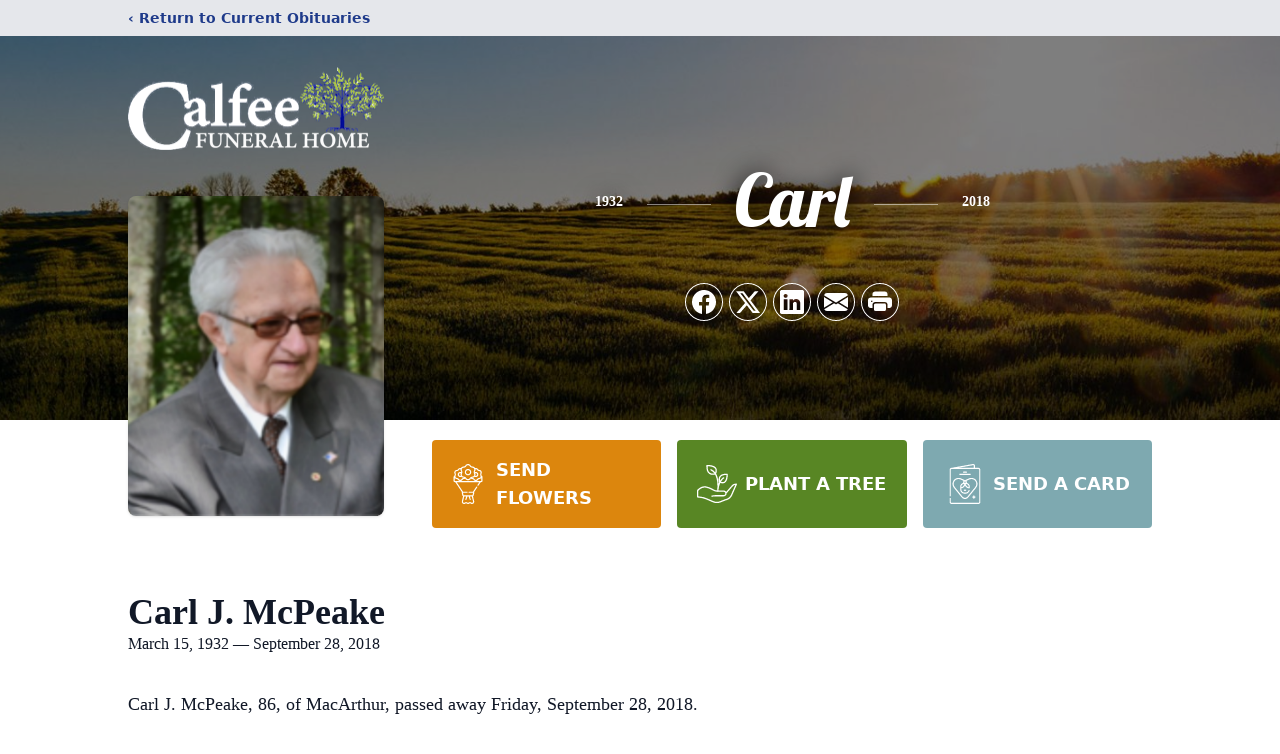

--- FILE ---
content_type: text/html; charset=utf-8
request_url: https://www.google.com/recaptcha/enterprise/anchor?ar=1&k=6LdPxK4fAAAAAG-CoEYKFtKADr12kCSsQSqf63nZ&co=aHR0cHM6Ly93d3cuY2FsZmVlZnVuZXJhbGhvbWUuY29tOjQ0Mw..&hl=en&type=image&v=jdMmXeCQEkPbnFDy9T04NbgJ&theme=light&size=invisible&badge=bottomright&anchor-ms=20000&execute-ms=15000&cb=6qfmnxef229c
body_size: 46567
content:
<!DOCTYPE HTML><html dir="ltr" lang="en"><head><meta http-equiv="Content-Type" content="text/html; charset=UTF-8">
<meta http-equiv="X-UA-Compatible" content="IE=edge">
<title>reCAPTCHA</title>
<style type="text/css">
/* cyrillic-ext */
@font-face {
  font-family: 'Roboto';
  font-style: normal;
  font-weight: 400;
  font-stretch: 100%;
  src: url(//fonts.gstatic.com/s/roboto/v48/KFO7CnqEu92Fr1ME7kSn66aGLdTylUAMa3GUBHMdazTgWw.woff2) format('woff2');
  unicode-range: U+0460-052F, U+1C80-1C8A, U+20B4, U+2DE0-2DFF, U+A640-A69F, U+FE2E-FE2F;
}
/* cyrillic */
@font-face {
  font-family: 'Roboto';
  font-style: normal;
  font-weight: 400;
  font-stretch: 100%;
  src: url(//fonts.gstatic.com/s/roboto/v48/KFO7CnqEu92Fr1ME7kSn66aGLdTylUAMa3iUBHMdazTgWw.woff2) format('woff2');
  unicode-range: U+0301, U+0400-045F, U+0490-0491, U+04B0-04B1, U+2116;
}
/* greek-ext */
@font-face {
  font-family: 'Roboto';
  font-style: normal;
  font-weight: 400;
  font-stretch: 100%;
  src: url(//fonts.gstatic.com/s/roboto/v48/KFO7CnqEu92Fr1ME7kSn66aGLdTylUAMa3CUBHMdazTgWw.woff2) format('woff2');
  unicode-range: U+1F00-1FFF;
}
/* greek */
@font-face {
  font-family: 'Roboto';
  font-style: normal;
  font-weight: 400;
  font-stretch: 100%;
  src: url(//fonts.gstatic.com/s/roboto/v48/KFO7CnqEu92Fr1ME7kSn66aGLdTylUAMa3-UBHMdazTgWw.woff2) format('woff2');
  unicode-range: U+0370-0377, U+037A-037F, U+0384-038A, U+038C, U+038E-03A1, U+03A3-03FF;
}
/* math */
@font-face {
  font-family: 'Roboto';
  font-style: normal;
  font-weight: 400;
  font-stretch: 100%;
  src: url(//fonts.gstatic.com/s/roboto/v48/KFO7CnqEu92Fr1ME7kSn66aGLdTylUAMawCUBHMdazTgWw.woff2) format('woff2');
  unicode-range: U+0302-0303, U+0305, U+0307-0308, U+0310, U+0312, U+0315, U+031A, U+0326-0327, U+032C, U+032F-0330, U+0332-0333, U+0338, U+033A, U+0346, U+034D, U+0391-03A1, U+03A3-03A9, U+03B1-03C9, U+03D1, U+03D5-03D6, U+03F0-03F1, U+03F4-03F5, U+2016-2017, U+2034-2038, U+203C, U+2040, U+2043, U+2047, U+2050, U+2057, U+205F, U+2070-2071, U+2074-208E, U+2090-209C, U+20D0-20DC, U+20E1, U+20E5-20EF, U+2100-2112, U+2114-2115, U+2117-2121, U+2123-214F, U+2190, U+2192, U+2194-21AE, U+21B0-21E5, U+21F1-21F2, U+21F4-2211, U+2213-2214, U+2216-22FF, U+2308-230B, U+2310, U+2319, U+231C-2321, U+2336-237A, U+237C, U+2395, U+239B-23B7, U+23D0, U+23DC-23E1, U+2474-2475, U+25AF, U+25B3, U+25B7, U+25BD, U+25C1, U+25CA, U+25CC, U+25FB, U+266D-266F, U+27C0-27FF, U+2900-2AFF, U+2B0E-2B11, U+2B30-2B4C, U+2BFE, U+3030, U+FF5B, U+FF5D, U+1D400-1D7FF, U+1EE00-1EEFF;
}
/* symbols */
@font-face {
  font-family: 'Roboto';
  font-style: normal;
  font-weight: 400;
  font-stretch: 100%;
  src: url(//fonts.gstatic.com/s/roboto/v48/KFO7CnqEu92Fr1ME7kSn66aGLdTylUAMaxKUBHMdazTgWw.woff2) format('woff2');
  unicode-range: U+0001-000C, U+000E-001F, U+007F-009F, U+20DD-20E0, U+20E2-20E4, U+2150-218F, U+2190, U+2192, U+2194-2199, U+21AF, U+21E6-21F0, U+21F3, U+2218-2219, U+2299, U+22C4-22C6, U+2300-243F, U+2440-244A, U+2460-24FF, U+25A0-27BF, U+2800-28FF, U+2921-2922, U+2981, U+29BF, U+29EB, U+2B00-2BFF, U+4DC0-4DFF, U+FFF9-FFFB, U+10140-1018E, U+10190-1019C, U+101A0, U+101D0-101FD, U+102E0-102FB, U+10E60-10E7E, U+1D2C0-1D2D3, U+1D2E0-1D37F, U+1F000-1F0FF, U+1F100-1F1AD, U+1F1E6-1F1FF, U+1F30D-1F30F, U+1F315, U+1F31C, U+1F31E, U+1F320-1F32C, U+1F336, U+1F378, U+1F37D, U+1F382, U+1F393-1F39F, U+1F3A7-1F3A8, U+1F3AC-1F3AF, U+1F3C2, U+1F3C4-1F3C6, U+1F3CA-1F3CE, U+1F3D4-1F3E0, U+1F3ED, U+1F3F1-1F3F3, U+1F3F5-1F3F7, U+1F408, U+1F415, U+1F41F, U+1F426, U+1F43F, U+1F441-1F442, U+1F444, U+1F446-1F449, U+1F44C-1F44E, U+1F453, U+1F46A, U+1F47D, U+1F4A3, U+1F4B0, U+1F4B3, U+1F4B9, U+1F4BB, U+1F4BF, U+1F4C8-1F4CB, U+1F4D6, U+1F4DA, U+1F4DF, U+1F4E3-1F4E6, U+1F4EA-1F4ED, U+1F4F7, U+1F4F9-1F4FB, U+1F4FD-1F4FE, U+1F503, U+1F507-1F50B, U+1F50D, U+1F512-1F513, U+1F53E-1F54A, U+1F54F-1F5FA, U+1F610, U+1F650-1F67F, U+1F687, U+1F68D, U+1F691, U+1F694, U+1F698, U+1F6AD, U+1F6B2, U+1F6B9-1F6BA, U+1F6BC, U+1F6C6-1F6CF, U+1F6D3-1F6D7, U+1F6E0-1F6EA, U+1F6F0-1F6F3, U+1F6F7-1F6FC, U+1F700-1F7FF, U+1F800-1F80B, U+1F810-1F847, U+1F850-1F859, U+1F860-1F887, U+1F890-1F8AD, U+1F8B0-1F8BB, U+1F8C0-1F8C1, U+1F900-1F90B, U+1F93B, U+1F946, U+1F984, U+1F996, U+1F9E9, U+1FA00-1FA6F, U+1FA70-1FA7C, U+1FA80-1FA89, U+1FA8F-1FAC6, U+1FACE-1FADC, U+1FADF-1FAE9, U+1FAF0-1FAF8, U+1FB00-1FBFF;
}
/* vietnamese */
@font-face {
  font-family: 'Roboto';
  font-style: normal;
  font-weight: 400;
  font-stretch: 100%;
  src: url(//fonts.gstatic.com/s/roboto/v48/KFO7CnqEu92Fr1ME7kSn66aGLdTylUAMa3OUBHMdazTgWw.woff2) format('woff2');
  unicode-range: U+0102-0103, U+0110-0111, U+0128-0129, U+0168-0169, U+01A0-01A1, U+01AF-01B0, U+0300-0301, U+0303-0304, U+0308-0309, U+0323, U+0329, U+1EA0-1EF9, U+20AB;
}
/* latin-ext */
@font-face {
  font-family: 'Roboto';
  font-style: normal;
  font-weight: 400;
  font-stretch: 100%;
  src: url(//fonts.gstatic.com/s/roboto/v48/KFO7CnqEu92Fr1ME7kSn66aGLdTylUAMa3KUBHMdazTgWw.woff2) format('woff2');
  unicode-range: U+0100-02BA, U+02BD-02C5, U+02C7-02CC, U+02CE-02D7, U+02DD-02FF, U+0304, U+0308, U+0329, U+1D00-1DBF, U+1E00-1E9F, U+1EF2-1EFF, U+2020, U+20A0-20AB, U+20AD-20C0, U+2113, U+2C60-2C7F, U+A720-A7FF;
}
/* latin */
@font-face {
  font-family: 'Roboto';
  font-style: normal;
  font-weight: 400;
  font-stretch: 100%;
  src: url(//fonts.gstatic.com/s/roboto/v48/KFO7CnqEu92Fr1ME7kSn66aGLdTylUAMa3yUBHMdazQ.woff2) format('woff2');
  unicode-range: U+0000-00FF, U+0131, U+0152-0153, U+02BB-02BC, U+02C6, U+02DA, U+02DC, U+0304, U+0308, U+0329, U+2000-206F, U+20AC, U+2122, U+2191, U+2193, U+2212, U+2215, U+FEFF, U+FFFD;
}
/* cyrillic-ext */
@font-face {
  font-family: 'Roboto';
  font-style: normal;
  font-weight: 500;
  font-stretch: 100%;
  src: url(//fonts.gstatic.com/s/roboto/v48/KFO7CnqEu92Fr1ME7kSn66aGLdTylUAMa3GUBHMdazTgWw.woff2) format('woff2');
  unicode-range: U+0460-052F, U+1C80-1C8A, U+20B4, U+2DE0-2DFF, U+A640-A69F, U+FE2E-FE2F;
}
/* cyrillic */
@font-face {
  font-family: 'Roboto';
  font-style: normal;
  font-weight: 500;
  font-stretch: 100%;
  src: url(//fonts.gstatic.com/s/roboto/v48/KFO7CnqEu92Fr1ME7kSn66aGLdTylUAMa3iUBHMdazTgWw.woff2) format('woff2');
  unicode-range: U+0301, U+0400-045F, U+0490-0491, U+04B0-04B1, U+2116;
}
/* greek-ext */
@font-face {
  font-family: 'Roboto';
  font-style: normal;
  font-weight: 500;
  font-stretch: 100%;
  src: url(//fonts.gstatic.com/s/roboto/v48/KFO7CnqEu92Fr1ME7kSn66aGLdTylUAMa3CUBHMdazTgWw.woff2) format('woff2');
  unicode-range: U+1F00-1FFF;
}
/* greek */
@font-face {
  font-family: 'Roboto';
  font-style: normal;
  font-weight: 500;
  font-stretch: 100%;
  src: url(//fonts.gstatic.com/s/roboto/v48/KFO7CnqEu92Fr1ME7kSn66aGLdTylUAMa3-UBHMdazTgWw.woff2) format('woff2');
  unicode-range: U+0370-0377, U+037A-037F, U+0384-038A, U+038C, U+038E-03A1, U+03A3-03FF;
}
/* math */
@font-face {
  font-family: 'Roboto';
  font-style: normal;
  font-weight: 500;
  font-stretch: 100%;
  src: url(//fonts.gstatic.com/s/roboto/v48/KFO7CnqEu92Fr1ME7kSn66aGLdTylUAMawCUBHMdazTgWw.woff2) format('woff2');
  unicode-range: U+0302-0303, U+0305, U+0307-0308, U+0310, U+0312, U+0315, U+031A, U+0326-0327, U+032C, U+032F-0330, U+0332-0333, U+0338, U+033A, U+0346, U+034D, U+0391-03A1, U+03A3-03A9, U+03B1-03C9, U+03D1, U+03D5-03D6, U+03F0-03F1, U+03F4-03F5, U+2016-2017, U+2034-2038, U+203C, U+2040, U+2043, U+2047, U+2050, U+2057, U+205F, U+2070-2071, U+2074-208E, U+2090-209C, U+20D0-20DC, U+20E1, U+20E5-20EF, U+2100-2112, U+2114-2115, U+2117-2121, U+2123-214F, U+2190, U+2192, U+2194-21AE, U+21B0-21E5, U+21F1-21F2, U+21F4-2211, U+2213-2214, U+2216-22FF, U+2308-230B, U+2310, U+2319, U+231C-2321, U+2336-237A, U+237C, U+2395, U+239B-23B7, U+23D0, U+23DC-23E1, U+2474-2475, U+25AF, U+25B3, U+25B7, U+25BD, U+25C1, U+25CA, U+25CC, U+25FB, U+266D-266F, U+27C0-27FF, U+2900-2AFF, U+2B0E-2B11, U+2B30-2B4C, U+2BFE, U+3030, U+FF5B, U+FF5D, U+1D400-1D7FF, U+1EE00-1EEFF;
}
/* symbols */
@font-face {
  font-family: 'Roboto';
  font-style: normal;
  font-weight: 500;
  font-stretch: 100%;
  src: url(//fonts.gstatic.com/s/roboto/v48/KFO7CnqEu92Fr1ME7kSn66aGLdTylUAMaxKUBHMdazTgWw.woff2) format('woff2');
  unicode-range: U+0001-000C, U+000E-001F, U+007F-009F, U+20DD-20E0, U+20E2-20E4, U+2150-218F, U+2190, U+2192, U+2194-2199, U+21AF, U+21E6-21F0, U+21F3, U+2218-2219, U+2299, U+22C4-22C6, U+2300-243F, U+2440-244A, U+2460-24FF, U+25A0-27BF, U+2800-28FF, U+2921-2922, U+2981, U+29BF, U+29EB, U+2B00-2BFF, U+4DC0-4DFF, U+FFF9-FFFB, U+10140-1018E, U+10190-1019C, U+101A0, U+101D0-101FD, U+102E0-102FB, U+10E60-10E7E, U+1D2C0-1D2D3, U+1D2E0-1D37F, U+1F000-1F0FF, U+1F100-1F1AD, U+1F1E6-1F1FF, U+1F30D-1F30F, U+1F315, U+1F31C, U+1F31E, U+1F320-1F32C, U+1F336, U+1F378, U+1F37D, U+1F382, U+1F393-1F39F, U+1F3A7-1F3A8, U+1F3AC-1F3AF, U+1F3C2, U+1F3C4-1F3C6, U+1F3CA-1F3CE, U+1F3D4-1F3E0, U+1F3ED, U+1F3F1-1F3F3, U+1F3F5-1F3F7, U+1F408, U+1F415, U+1F41F, U+1F426, U+1F43F, U+1F441-1F442, U+1F444, U+1F446-1F449, U+1F44C-1F44E, U+1F453, U+1F46A, U+1F47D, U+1F4A3, U+1F4B0, U+1F4B3, U+1F4B9, U+1F4BB, U+1F4BF, U+1F4C8-1F4CB, U+1F4D6, U+1F4DA, U+1F4DF, U+1F4E3-1F4E6, U+1F4EA-1F4ED, U+1F4F7, U+1F4F9-1F4FB, U+1F4FD-1F4FE, U+1F503, U+1F507-1F50B, U+1F50D, U+1F512-1F513, U+1F53E-1F54A, U+1F54F-1F5FA, U+1F610, U+1F650-1F67F, U+1F687, U+1F68D, U+1F691, U+1F694, U+1F698, U+1F6AD, U+1F6B2, U+1F6B9-1F6BA, U+1F6BC, U+1F6C6-1F6CF, U+1F6D3-1F6D7, U+1F6E0-1F6EA, U+1F6F0-1F6F3, U+1F6F7-1F6FC, U+1F700-1F7FF, U+1F800-1F80B, U+1F810-1F847, U+1F850-1F859, U+1F860-1F887, U+1F890-1F8AD, U+1F8B0-1F8BB, U+1F8C0-1F8C1, U+1F900-1F90B, U+1F93B, U+1F946, U+1F984, U+1F996, U+1F9E9, U+1FA00-1FA6F, U+1FA70-1FA7C, U+1FA80-1FA89, U+1FA8F-1FAC6, U+1FACE-1FADC, U+1FADF-1FAE9, U+1FAF0-1FAF8, U+1FB00-1FBFF;
}
/* vietnamese */
@font-face {
  font-family: 'Roboto';
  font-style: normal;
  font-weight: 500;
  font-stretch: 100%;
  src: url(//fonts.gstatic.com/s/roboto/v48/KFO7CnqEu92Fr1ME7kSn66aGLdTylUAMa3OUBHMdazTgWw.woff2) format('woff2');
  unicode-range: U+0102-0103, U+0110-0111, U+0128-0129, U+0168-0169, U+01A0-01A1, U+01AF-01B0, U+0300-0301, U+0303-0304, U+0308-0309, U+0323, U+0329, U+1EA0-1EF9, U+20AB;
}
/* latin-ext */
@font-face {
  font-family: 'Roboto';
  font-style: normal;
  font-weight: 500;
  font-stretch: 100%;
  src: url(//fonts.gstatic.com/s/roboto/v48/KFO7CnqEu92Fr1ME7kSn66aGLdTylUAMa3KUBHMdazTgWw.woff2) format('woff2');
  unicode-range: U+0100-02BA, U+02BD-02C5, U+02C7-02CC, U+02CE-02D7, U+02DD-02FF, U+0304, U+0308, U+0329, U+1D00-1DBF, U+1E00-1E9F, U+1EF2-1EFF, U+2020, U+20A0-20AB, U+20AD-20C0, U+2113, U+2C60-2C7F, U+A720-A7FF;
}
/* latin */
@font-face {
  font-family: 'Roboto';
  font-style: normal;
  font-weight: 500;
  font-stretch: 100%;
  src: url(//fonts.gstatic.com/s/roboto/v48/KFO7CnqEu92Fr1ME7kSn66aGLdTylUAMa3yUBHMdazQ.woff2) format('woff2');
  unicode-range: U+0000-00FF, U+0131, U+0152-0153, U+02BB-02BC, U+02C6, U+02DA, U+02DC, U+0304, U+0308, U+0329, U+2000-206F, U+20AC, U+2122, U+2191, U+2193, U+2212, U+2215, U+FEFF, U+FFFD;
}
/* cyrillic-ext */
@font-face {
  font-family: 'Roboto';
  font-style: normal;
  font-weight: 900;
  font-stretch: 100%;
  src: url(//fonts.gstatic.com/s/roboto/v48/KFO7CnqEu92Fr1ME7kSn66aGLdTylUAMa3GUBHMdazTgWw.woff2) format('woff2');
  unicode-range: U+0460-052F, U+1C80-1C8A, U+20B4, U+2DE0-2DFF, U+A640-A69F, U+FE2E-FE2F;
}
/* cyrillic */
@font-face {
  font-family: 'Roboto';
  font-style: normal;
  font-weight: 900;
  font-stretch: 100%;
  src: url(//fonts.gstatic.com/s/roboto/v48/KFO7CnqEu92Fr1ME7kSn66aGLdTylUAMa3iUBHMdazTgWw.woff2) format('woff2');
  unicode-range: U+0301, U+0400-045F, U+0490-0491, U+04B0-04B1, U+2116;
}
/* greek-ext */
@font-face {
  font-family: 'Roboto';
  font-style: normal;
  font-weight: 900;
  font-stretch: 100%;
  src: url(//fonts.gstatic.com/s/roboto/v48/KFO7CnqEu92Fr1ME7kSn66aGLdTylUAMa3CUBHMdazTgWw.woff2) format('woff2');
  unicode-range: U+1F00-1FFF;
}
/* greek */
@font-face {
  font-family: 'Roboto';
  font-style: normal;
  font-weight: 900;
  font-stretch: 100%;
  src: url(//fonts.gstatic.com/s/roboto/v48/KFO7CnqEu92Fr1ME7kSn66aGLdTylUAMa3-UBHMdazTgWw.woff2) format('woff2');
  unicode-range: U+0370-0377, U+037A-037F, U+0384-038A, U+038C, U+038E-03A1, U+03A3-03FF;
}
/* math */
@font-face {
  font-family: 'Roboto';
  font-style: normal;
  font-weight: 900;
  font-stretch: 100%;
  src: url(//fonts.gstatic.com/s/roboto/v48/KFO7CnqEu92Fr1ME7kSn66aGLdTylUAMawCUBHMdazTgWw.woff2) format('woff2');
  unicode-range: U+0302-0303, U+0305, U+0307-0308, U+0310, U+0312, U+0315, U+031A, U+0326-0327, U+032C, U+032F-0330, U+0332-0333, U+0338, U+033A, U+0346, U+034D, U+0391-03A1, U+03A3-03A9, U+03B1-03C9, U+03D1, U+03D5-03D6, U+03F0-03F1, U+03F4-03F5, U+2016-2017, U+2034-2038, U+203C, U+2040, U+2043, U+2047, U+2050, U+2057, U+205F, U+2070-2071, U+2074-208E, U+2090-209C, U+20D0-20DC, U+20E1, U+20E5-20EF, U+2100-2112, U+2114-2115, U+2117-2121, U+2123-214F, U+2190, U+2192, U+2194-21AE, U+21B0-21E5, U+21F1-21F2, U+21F4-2211, U+2213-2214, U+2216-22FF, U+2308-230B, U+2310, U+2319, U+231C-2321, U+2336-237A, U+237C, U+2395, U+239B-23B7, U+23D0, U+23DC-23E1, U+2474-2475, U+25AF, U+25B3, U+25B7, U+25BD, U+25C1, U+25CA, U+25CC, U+25FB, U+266D-266F, U+27C0-27FF, U+2900-2AFF, U+2B0E-2B11, U+2B30-2B4C, U+2BFE, U+3030, U+FF5B, U+FF5D, U+1D400-1D7FF, U+1EE00-1EEFF;
}
/* symbols */
@font-face {
  font-family: 'Roboto';
  font-style: normal;
  font-weight: 900;
  font-stretch: 100%;
  src: url(//fonts.gstatic.com/s/roboto/v48/KFO7CnqEu92Fr1ME7kSn66aGLdTylUAMaxKUBHMdazTgWw.woff2) format('woff2');
  unicode-range: U+0001-000C, U+000E-001F, U+007F-009F, U+20DD-20E0, U+20E2-20E4, U+2150-218F, U+2190, U+2192, U+2194-2199, U+21AF, U+21E6-21F0, U+21F3, U+2218-2219, U+2299, U+22C4-22C6, U+2300-243F, U+2440-244A, U+2460-24FF, U+25A0-27BF, U+2800-28FF, U+2921-2922, U+2981, U+29BF, U+29EB, U+2B00-2BFF, U+4DC0-4DFF, U+FFF9-FFFB, U+10140-1018E, U+10190-1019C, U+101A0, U+101D0-101FD, U+102E0-102FB, U+10E60-10E7E, U+1D2C0-1D2D3, U+1D2E0-1D37F, U+1F000-1F0FF, U+1F100-1F1AD, U+1F1E6-1F1FF, U+1F30D-1F30F, U+1F315, U+1F31C, U+1F31E, U+1F320-1F32C, U+1F336, U+1F378, U+1F37D, U+1F382, U+1F393-1F39F, U+1F3A7-1F3A8, U+1F3AC-1F3AF, U+1F3C2, U+1F3C4-1F3C6, U+1F3CA-1F3CE, U+1F3D4-1F3E0, U+1F3ED, U+1F3F1-1F3F3, U+1F3F5-1F3F7, U+1F408, U+1F415, U+1F41F, U+1F426, U+1F43F, U+1F441-1F442, U+1F444, U+1F446-1F449, U+1F44C-1F44E, U+1F453, U+1F46A, U+1F47D, U+1F4A3, U+1F4B0, U+1F4B3, U+1F4B9, U+1F4BB, U+1F4BF, U+1F4C8-1F4CB, U+1F4D6, U+1F4DA, U+1F4DF, U+1F4E3-1F4E6, U+1F4EA-1F4ED, U+1F4F7, U+1F4F9-1F4FB, U+1F4FD-1F4FE, U+1F503, U+1F507-1F50B, U+1F50D, U+1F512-1F513, U+1F53E-1F54A, U+1F54F-1F5FA, U+1F610, U+1F650-1F67F, U+1F687, U+1F68D, U+1F691, U+1F694, U+1F698, U+1F6AD, U+1F6B2, U+1F6B9-1F6BA, U+1F6BC, U+1F6C6-1F6CF, U+1F6D3-1F6D7, U+1F6E0-1F6EA, U+1F6F0-1F6F3, U+1F6F7-1F6FC, U+1F700-1F7FF, U+1F800-1F80B, U+1F810-1F847, U+1F850-1F859, U+1F860-1F887, U+1F890-1F8AD, U+1F8B0-1F8BB, U+1F8C0-1F8C1, U+1F900-1F90B, U+1F93B, U+1F946, U+1F984, U+1F996, U+1F9E9, U+1FA00-1FA6F, U+1FA70-1FA7C, U+1FA80-1FA89, U+1FA8F-1FAC6, U+1FACE-1FADC, U+1FADF-1FAE9, U+1FAF0-1FAF8, U+1FB00-1FBFF;
}
/* vietnamese */
@font-face {
  font-family: 'Roboto';
  font-style: normal;
  font-weight: 900;
  font-stretch: 100%;
  src: url(//fonts.gstatic.com/s/roboto/v48/KFO7CnqEu92Fr1ME7kSn66aGLdTylUAMa3OUBHMdazTgWw.woff2) format('woff2');
  unicode-range: U+0102-0103, U+0110-0111, U+0128-0129, U+0168-0169, U+01A0-01A1, U+01AF-01B0, U+0300-0301, U+0303-0304, U+0308-0309, U+0323, U+0329, U+1EA0-1EF9, U+20AB;
}
/* latin-ext */
@font-face {
  font-family: 'Roboto';
  font-style: normal;
  font-weight: 900;
  font-stretch: 100%;
  src: url(//fonts.gstatic.com/s/roboto/v48/KFO7CnqEu92Fr1ME7kSn66aGLdTylUAMa3KUBHMdazTgWw.woff2) format('woff2');
  unicode-range: U+0100-02BA, U+02BD-02C5, U+02C7-02CC, U+02CE-02D7, U+02DD-02FF, U+0304, U+0308, U+0329, U+1D00-1DBF, U+1E00-1E9F, U+1EF2-1EFF, U+2020, U+20A0-20AB, U+20AD-20C0, U+2113, U+2C60-2C7F, U+A720-A7FF;
}
/* latin */
@font-face {
  font-family: 'Roboto';
  font-style: normal;
  font-weight: 900;
  font-stretch: 100%;
  src: url(//fonts.gstatic.com/s/roboto/v48/KFO7CnqEu92Fr1ME7kSn66aGLdTylUAMa3yUBHMdazQ.woff2) format('woff2');
  unicode-range: U+0000-00FF, U+0131, U+0152-0153, U+02BB-02BC, U+02C6, U+02DA, U+02DC, U+0304, U+0308, U+0329, U+2000-206F, U+20AC, U+2122, U+2191, U+2193, U+2212, U+2215, U+FEFF, U+FFFD;
}

</style>
<link rel="stylesheet" type="text/css" href="https://www.gstatic.com/recaptcha/releases/jdMmXeCQEkPbnFDy9T04NbgJ/styles__ltr.css">
<script nonce="gUpQHFtfGIV1KaKYiPRGkw" type="text/javascript">window['__recaptcha_api'] = 'https://www.google.com/recaptcha/enterprise/';</script>
<script type="text/javascript" src="https://www.gstatic.com/recaptcha/releases/jdMmXeCQEkPbnFDy9T04NbgJ/recaptcha__en.js" nonce="gUpQHFtfGIV1KaKYiPRGkw">
      
    </script></head>
<body><div id="rc-anchor-alert" class="rc-anchor-alert"></div>
<input type="hidden" id="recaptcha-token" value="[base64]">
<script type="text/javascript" nonce="gUpQHFtfGIV1KaKYiPRGkw">
      recaptcha.anchor.Main.init("[\x22ainput\x22,[\x22bgdata\x22,\x22\x22,\[base64]/[base64]/e2RvbmU6ZmFsc2UsdmFsdWU6ZVtIKytdfTp7ZG9uZTp0cnVlfX19LGkxPWZ1bmN0aW9uKGUsSCl7SC5ILmxlbmd0aD4xMDQ/[base64]/[base64]/[base64]/[base64]/[base64]/[base64]/[base64]/[base64]/[base64]/RXAoZS5QLGUpOlFVKHRydWUsOCxlKX0sRT1mdW5jdGlvbihlLEgsRixoLEssUCl7aWYoSC5oLmxlbmd0aCl7SC5CSD0oSC5vJiYiOlRRUjpUUVI6IigpLEYpLEgubz10cnVlO3RyeXtLPUguSigpLEguWj1LLEguTz0wLEgudT0wLEgudj1LLFA9T3AoRixIKSxlPWU/[base64]/[base64]/[base64]/[base64]\x22,\[base64]\\u003d\\u003d\x22,\[base64]/[base64]/[base64]/NsKhw6zCisKOwqPCuQ4VH8K+cHxTw5pAwr5PwqYgw7p7w6XDgE41IcOmwqJIw4hCJVENwo/DqB/DicK/[base64]/CuXYEelfDvMKpZcONwo4YwpFMIxBqw4/Cs8K9PsKdwopgwrHCtMK0WMOwSCwVwqw8YMKDwq7CmR7ClsOiccOGbEDDp3dTAMOUwpMnw5fDh8OKIH5cJXVvwqR2woo8D8K9w74nwpXDhHxzwpnCnndOwpHCjihgV8Otw4fDr8Kzw6/DiiBNC3DCl8OYXjkPJcKSCx/CuErClsOjclDCgwIFDHLDghDDj8Ozwq/Dm8OuAEjCmgo/wrbDlx0IwqLChsKtwoZ2wqLDkixLHQrCqsO3w59DJsO3w73Dq37Dn8OwZA3CoVFnwojCl8K4w6E0woAyLMK3M01pTcKCw7gHT8O8SsOAwrrCusOzw5/[base64]/DsgLCjSvDl8K/wphXNAcwI8OtSn9rw7MNw7pDesK0w5JRVH7ChMOxw7nDj8KwQcKKwq9/Vg/[base64]/DusKxwr7Cu8OMwpFJw5JVAnXDvALCqj/DvTjDnifCgcKPFsOmScOJw73DqntpdX/[base64]/CMOjwrXDq2MtKX7DhcKWwrdZPMOwEVbDpMO3wrPCscK0wp1swqFaT1ZpBn3CkirCgUzDpV/Cs8KCPMOWRsO+JVPDj8OhQA7DvFpVTUPDtcKcGMOmwrsmFGsNY8OjVMOmwoQaWsK7w7/[base64]/CjcKQA3FGDxYqbMONMkvCizJncVRWBDjClwHCr8OxE0EEw5hmOsOHOcK0ccOWwoJXwpPDj3N4BiDClBZjUx9Uw54KcHrCisOkc2jCjHAUwoEPFXMXw6vDkMKVw4vCjcOIw5F0w7jCiwYHwrXDgsO9w4vCvsOCWBJFEMKzZSHCmMOOPsOtI3DDhT0Sw6/CmcOyw73DkcKtw7A6YcOcDBLDpMOuw7kAw4PDjz/[base64]/w6AHZhLDghVxwpbCtQU1wqYNBhfDmMKjw4/CogDCmwA1PcOFeQ7DucOZwpfCrcKlwpjDtEAOYMK3wrEzfCHDgsOSw5wpNRdrw6zCgsKZMMORw68HWl3CkMKUwp8Xw5JKUMK6w5XDh8O0wp/[base64]/[base64]/[base64]/wocuHsObcxPCosKew4TDlUPCmcKDwpDCqcKSHMKLfD4JPMKWXylSwoFOw4LCpx5Awo9Jw44gQSbDq8KPw759McKMwpLCoxJOccO3w43Dg3jCk3A1w74rwqk4VsKnUnwzwq/[base64]/CjMOjBzR1w5otwrMkwqHChgnCl8KjNMOLw53DuRwbwqFbwotAwql8wpnCuVTCvnHDpytOw6zCucKUwojDmU/[base64]/[base64]/CnUQPwqUxw78zwpVDNTjCiXoIwqjCnsKObcOAJW7CmcK3wrY3w6nCvDFEwqtYAQjCvi3DgDZ9wqIuwrJ7w7V0bmDCnMKDw6wmRTdjUQgnSlxnSsOseiQmwoRQw7nCjcO3woJuMEVHwqc3OSFTwr/Dv8OuAWDDklVmNsKmSmxYZsOFwpDDpcOjwr0eDsOZKUR5IsOZYMO/wo4tDMKPYhPCmMKuwoTDpsOLP8OVaSDDhsKWw7jCrRnCo8KdwrlRw6YOwo/DqMK6w6swOBEgQ8K9w5AJwqvCpBQ6wqMmcsKlw6QswqxyDsOGaMODw4XDusK7M8KEwqYyw6zDmcO+Fz8yGsK/ADTDiMOZwqd5w4Zgw4oYw7TDncKkSMKBw6TDo8KpwrgfcH7ClMKGw5/CmMK3Gypew5jDr8KgJEzChcOhw4LDjcOcw7DCpMOew68RwoHCqcKAe8O2S8ODBQHDtQPCj8KDbjzChcOSwoHDtMO6DlYdLmE9w7RFwrFUw4JQwpt0ClDCgmnDkTnCvj0tUcOTIyYmw5B1wpLDkSjCl8OFw7NtE8KpFRLDuBrCmcKQTn/[base64]/IsOGHTkWLcOiwpEjwo7CjcO7f8Ozw6nCq1/DpMK7EcKST8K7wqwsw7HDrGtJw4jDj8KRw6fDkFfCgMOfRMKMMVRMBxMUVB1/w6l8V8OVOMKyw4/CosOkw6rDpC3CsMOuDW/DvQHCh8OqwqZGLQkbwqUiw75Bw6rCv8OXw6LDmMKXc8O4IHgbw5EVwrlbwq0qw7HDgsKEUhLCr8KGTWfCiWnDgAXDhsO6wrvCn8OHd8KGFMOcw6MVOsOOK8KGw6BwdWTCsT/CgsOMw53DnnghN8Kzw50DQ2IVHzwyw6jCmX3CjFkDMnDDglrCjMKOw4rDgcOMwoHCgT1Kw5jDkU/Ds8K7w4bDinEaw5BgN8KLw6rCs213w4LDhMKYwodRw4LCpC/Dr37DuHLDhcODwqrDjB/[base64]/wrbCpMKOw6lDAHXDuMOqBsOzwpDDuHpKwo7DkXhlw7BFw7MtMMKqw4A1w55Ww7PCvD5DwpbCmcO9dlLDjQoGamAaw5MLNsK9VVAYw5tZw6HDqMOtMcOGQMOiRzvDncKoVDXCqcKrK00EGcOmw7LCuj3CiUUaIcKDTh/CkcO0Vh0PXMKHw7jDp8OgHWRLwqLDgTnDscKVw4bCj8OXw7QdwpvCuBQKw7RdwopAwp06UgbCo8KYwqkcwpRVOGkEw54KF8O6wrzDsRt0ZMO+W8K3a8Kjw5/DpsKuDMK/L8KtwpXCugHDsUPCkTHCssKmwo3Ct8KieHnDnlt+X8OswofCoWlTWQdaPDpvbcOjw5dIakNYDEo6woISw7xVw6hvSsO2wrsQBcOJwpJ4wp7DjsOlHmQOIQfCvSlbwqfCj8KJMURSwqVwcMOzw4rCoHjDsDszw7w+LsOhFMKuAS/CpwfDnMO8w5bDqcKjfAEMcVx/[base64]/CgHR6wpDDsBvCgFbDnjwZwp/DocKxwrzDpmB9bsOcw7ghDg4jwoJUw64MLsOtw7EHwoMQMlsjwpZbRsKRw5/[base64]/w4YbbgY/QBvCkBfCrC3CvSA2CUDCusOxwr/DkcKFJxHCsmPCtsOCw6jCtyLDo8Oow7lHVznCnW9GPlDCqcKpKTlBw7DDssO9cBQqEsK2TmzCgsKDfGfCqcK/w5xRcX9jPsKRH8KXNUo0CxzDpnTDhxRNw47DgsKvwr4adAHCgk1xFMKVw5/[base64]/[base64]/Cjk4Vw4h9w4gHIsO3w4RjT1PDpBUpED5SEMK4wrrCqRRxc15VwoDCusKWX8O2wp/DuXPDuUrCs8OswqZaXzl7w705GMKCIcOEw7bDigcpO8Kcwo5KR8ODwqzDoBrCtXLCmEFac8OzwpARwpJdwp9scFnChMO9Vn9xDsKeTTw3wqEVMX/Cj8KqwrkMasONwpY2wobDh8Opw4E3w7rCsQ/CqcOyw7kLw6TDiMK0wrASwqYHdMKBOcOdOhpRwqHDncO5w73Di3rCjRwJwrDDj31rKMOWXVktw49cwr1PMk/Dhml3wrF+wr3CjcOOw4XCt001NsKYw6LDv8KKLcO9aMOxw5wWwqHCksONZ8OKQcKxTMKadGDCtBBTw6PDgcKvwqnDhjHDnsOOw60xUULDpn8sw7g7YQHDminDpMO2B2dDVsKFGcOewpbDuUxvwq/DgTLDu1/DjsOwwpNxQmPCicOpMSp0w7c/woQDwq7CucKFCFl5wrzCu8Ovw7gMSyHDl8O/worDhl1pw7jCksK2HRYyJsODSsKyw57DkDDClcOKwo/CssKAEMOMeMOmBsOow6zDtEDDglUHwo7ClmAXEzN0w6MWU2N6wrLCiEPCqsKkL8OMKMOZLMO8wrrCi8KBZMO1w7nChcOTaMO3w6vDnsKCEz3DjjbCvGLDhwsnSwoFw5TDsi3CuMOswrrCscOlw7I/[base64]/wpc8O8OIeAVRwp7Cr8KJC8Kmwr3CsCMIU8O0eXccc8K3dxbDu8KzeF/Dr8KNwqhjaMK6w67Du8KrGngNZWPDiUoWbsKcYDLCq8OXwr/[base64]/CnMKzMB/[base64]/Cg8KePsKjwqbCmsK2fA7DtcK/woLCkSPCm1Mmw73Drik6w595QTDCvMKZwofDmmjCjmjCv8KLwoNBw5ELw6sbwoQTwpzDgDQ7D8OXdMOow6PCsj1Bw49XwqgIF8ONwo/CljfCucKdI8O8e8OQwpDDk1nDthNCwojDhMOtw5gCwpdjw7/[base64]/DonXCssKFwqNEYGsIw6V2U8KQcH5HwrEXDcKjwqTCiU5DYsKra8K1VMKlOcKwEjHDilbDrcKBZcK/LlhrwppfICTDv8KIwpo+esK0GcKNw6vDlijCixDDtgRtTMKwY8KKwp/DgnPCmyk0LHvDvToXwrxLw69SwrXCt3LDnsKeDSbDt8KMwp9kBsKdwpDDllDDsMKewpcDw6l0ecKgesOvEcK1dcK/EcO+cRbCu0bCmcObw5zDlyXCoTE+wps6H1LCsMKNw6jDvsKjSXHDu0LDicOsw6XCnnpPBMOvw451w7DDpxrDhMKgwostwrsaW2bDqRMNXRPDjsOgDcOUJ8KRw7fDjhUsdcOGwr4vwqLCk1slWsOZw68/[base64]/CozcdwofChAZAL8KScsK/wrnDpFZHwqsxw4rCgMKEwqfCuX01w5pUw7NPw4TDuAZyw5AaQwIRwrMPMsOiw47DkHBXw44HIMOXwq/Ch8O2woPCpmBzT3oQIAfCgsK2IzrDtRd/fsO9I8O9woAqw7jDvsKrAwFMZ8KbOcOgX8Ouw4c6wprDlsOfY8KQAcO/w7NscjZEw5c8wp0xamQDGk/DtcKFR2DCicK+wovCt0vDiMO+wqvDnC87bSo3w6fDu8OOA0cVwqJNDDp/Nj7DjFR8wqjCosOyQkU4RWsUw4LCogLCrBrClcOaw7HDrh9Qw5d3woE5DcOLw5rDvyRMwpcTK1FPw6YxB8OJJ0/DpgZmw6Iew6DDjWVCKw94woUAEsO+W2F7DMOHWsK/EltKw6/DmcOpwo4yDGrCkiXCkX7DqUliKgjDqRrDn8K8BMOiwo0gDhA8w5A3fAbDkxJ9I3xTGB4xHRYUwqZQw75Nw5YYLcOnEsKqX0bCrDZ4GAbCkcOOwqnDvcOfw6p6XMKwOR3CsF/DrElQwqBeRcKvYwNxw54+wrHDjMO9wohkf2Asw70JHnXDtcK+BCgTWQpQXnQ+QR5Lw6J/[base64]/cwbDgTTCtnUsREIVTMOAw73DvsKcYsKtw742UMKAQ8Kpw6M2w5ciOMKHw5Q0woTCqHw/d0U2wofCsFrDmcKiGmbChMKjw6I8wo/DslzDoRJnwpEPOsKpw6cEw5c4PXTCm8Kuw6l0wpnDsyXCt2dzHlnDo8OnNVkBwoQlwo1uRBLDuznDncK/w6Ekw4jDoUMEw4g0wo5tKHvDhcKqw4ICw4M0wrJRw51hw4lgw7E0dxpqw57DuCvDj8KvwqDDpVd9FcKxw6zDocKqN1ovEjHCg8KgZCnCo8OQbcO3wrXCrB55W8Kkwrg+XMOXw5hDE8KeCsKbfUxzwq/DrcKmwqXCl0oOwotAwqPCvSHDsMKmR0hzwot7w7JOUTXDqsK0R0rCrWgtw5oEwq1EZcOUESQTw6vDssKQMMK1wpZaw4h9LAdcUGzCsAEkHcOgVDTDgsO5R8KTSnUeI8OePcOfw7rDmRXDtcOvwqE3w6ZjOlh5w4HCqQ0pZMKIwpY1wo/[base64]/Co8KGHFTCncOjfsKcwrd/SMKSbMOjwpY1w4IfdEfDuwrDkHQGbMKNWjjChhfCuE4EbVRjw60aw7tvwrELwrnDiHfDjMK0w6gsIcKVeGjDlSoZw7vCk8ODQlwPd8OFGMOBH3HDtMKFDSthw4ojZsKDcMKyKVdha8Ogw7jDi0VTwow/wr7CiHnDog7ClwdVVU7Cg8KRwo/CqcKZNU3CuMOxFhUaHWQGw6TCi8K0fsKgNTPCg8OPGxZlayUYwrguf8KIwr7ChMOdwpk5TMO+JHYVwpbChAZgdMKtwo7Ctlc5bW5jw7PDgMO/[base64]/DvCHCvj/DsMOvwq/DvFhAw6TCgMOjw64gKsKbZMOhwpPCkC/CqyrCgQtVbMKFQH3DnzxJHsKaw5cUw5tIR8KLPQEmw77DhAtjWl8uw7/[base64]/IlMww6oowoXCvlo2bsOBcsO7w7F1ICwiwqxGbTzCmAfDg8O7w5zDicKrw7cCwqVkw7RyLcOcwqgSw7PDl8Kpw71Yw63Cv8OIcMOBXcObBsO0BD8PwrI5w5tpYcKBwoUgRA7DgcK7YsKSTCDCvsOIwpDDoiHCtcK1w5gTwrU7woAjw7nCvCUYK8KpaGd/DsKnw7RFEQBZwqDChRHCkTBBw6bDuFrDslLDpGxbw6MiwpTDvGFOI2DDjHbChcKcw5law5duNcK1w4zDhF3Dv8OMwoFCw5/DlsOmw6DCmCvDsMKow6Q3SsO2dRDClcOOw6FbRGdVw6gKTcK1wqLCh3zDp8O8w6zCkwzCusOxLHfDiUjDpyTCpRExJ8KpQsOse8ORccOEw5NMaMKed2NYwpx6HcKIw7vDoDcKO3t/LAJhw43Dv8Kww7ozeMO1JSAVdUB1f8KyEGRdNGNYCxZiwrsxTcOEw40Fwo/CjsO5wrpUZCZ3GMKPw6N1wrzDl8OnQ8O9HsO8w5DCk8KtIlgYwrzCusKMOMK4esKkwrfCusOgw69Hcl8kWsOzXRdQP38tw7rCkMKueFNJcX1REcKVwpFAw7B9w5gowpYXw6zCs0srC8OSw5RdW8Omw4jDlS0xw6HCjVDDrMKKaX/[base64]/DjGnDhMKMDnnDigzDicK6w4NefsOMQnt5w7hrwrvCo8Kxw6pCWBg6w53DsMKfP8Opwq7DiMKyw4t6wrcPPzQaOS/[base64]/[base64]/wpPDpsOifsOKFMOBw746woAfR8KfDGZqw7zCsyATw5zCmGoVwq7Di0jCrWEpw6zChsOTwqh7HQ3DkMOmwq8HN8OzfcKEwpYXN8OiHlEEblHDj8KrccOmK8OfBQV4e8OBOMOHWko2byvDrsOZwodQUMOaHQooLTYqw4/CrMOsCnrDnCvDlxbDkT7CnMKOwocpccOZwrTCvQ/[base64]/Dgh3DsX/Ct3USDMK1woRtI8Otwqt2wqDDrAvDiD0bwoLDvcKww4vCqsO2PMOXw4jDpsKgwq1US8K2bhFWw63CmcKOwpPCm3UEFjYJJMKbH3PCpcKtSnvDncKYw6/Cp8Kiw6fCrcObUMO3w7nDp8OiYMK1XcKWwrAPDAjCrmNPSsKhw57Dj8KWc8OZQ8Ocw408EV/ChT3DmXdsIhJtVgJvM38jwrYVw58qwr7ClsKTc8KGw7DDkWdqO10FX8KzfwDCvsKmw7bDl8OlRG3CtsKrJULDvMObC2zDlmU0wpfCq3Mmwr/DtC9kKxfDgcKlcVQDLQFmwojDtmpKD2gew4VVcsO/woQUBcKDw5hBw4kAYMKYwpXDgVBGwoLDrkjDmcOlckbCvcKJXsOqHMOAwrjDucOXG0wJwoHDsBJRQMKCwqsIaiPDvBAew7FqPmx/w5/Cg3FDwqLDgMOCV8Kewq/Chm7DjUMkw7rDjnkvLhoCQn3DqDwgD8OaRFjDjcOQwqELZDdJwp8hwo5MEXPChMKdU3dkC2gTwqXCu8OzHADCrH/Dpk9eT8KMdMO3wp50worCisObw7/Ct8OAw4VyMcOkwrUda8OawrLCoWDCocOAwrvCsXBVwrDDnU/CryLCjMOcYD7Dr2tAw4rCpwo+w6PDk8Kvw4LDgTzCpsORw5JFwpTDg13CmsK1NjMOw5rDjjDDk8KDU8K2SsORHxPCs3dPeMKHdMO3NRfCvcOCwpFnBGXDg2UpRsOHw7XDr8KxJMOLBMOIMsK2w6rCgU7DiBjDoMKiWMKLwoJ0wr/DvBRrVUXCvEjCkGoMcUl5w5/Dn0zCvsK5KT3CgcO4U8KbacO/SmnCu8O5wrzDlcK1JQTCplrCqkdJw4vCj8K3w7zCo8OiwqlcZFvCpcKgw7IuBMOMw6bCki/DisOEw4fDlFApYcOuwqMFV8Kowq7CuFlNNlLCoFMuw7rCg8Kfw7AqAW7Cjwx4w5nCnH0BBB7DuGNyYMOswrpjFMOZbApSw5XCqMO1w4vDg8O9w7/CuXLDlsKSwrHCkkzDisOfw4bCqMKAw4JpPTjDgMKFw5/DisOAIglmHG/Dk8Ohw7kUaMK1QsO+w6pQZsKGw50mwrrCqsOjwpXDo8K+wovCpGHDpX7CmkbDpcOQa8K7VsK3TMOTwp/Dv8OJDn3DtWFTwp15wooHwrDDhsKqwpp2wrvCtFQ0dVkewrwqw5TDnwTCvh12wrrCsFlxJUPDtVBYwrfDqD/[base64]/[base64]/w4zCrwlIw6fCnwFkw7RFw7IXw4ktNQPDlhXCgxvDusOGZ8OqP8KWwpzCnsKNwoJpwoLDhcK6P8Ovw6pnwoVMfz06IjoGw4LCiMOZUlrDucK4a8OzAsKkWizCnMOzwp3CtGUia37DiMOQXsKJwpQsaRjDkGlnwrTDuDDCk1/DmcOtT8OOaQDDh2DCohfDj8Kcw47CkcOtw53Dj3gHw5HDi8K9O8KZw61TRcKTSsKZw5tAOMKjwq9pacKhwqvDji8oIEXCp8O0S2hxw6lwwoHCnMKnYMOKwqFFw4DDiMO7JHIJL8K/LcO8wpnCnQ3CvcOOw4TCrcOzFMKGwoLDlMKsEyrCrcOnJsODwpEYFhMAEMOgw5F2AsONwoPCo3HDlsK6RyzDvmjDp8KeIcKMw6HDhsKSwpUAwpYCw6Myw6xVwprDgVFLw7HDhMOCVmtNwpkQwoN/wpMKw4wEA8O6wrjCpARnGMKWAMO0w7DDlcORF0nCvF3CpcOPHsKNWkLCusOtwrbDl8OHZVbDtFoJwoQqwpDCvXlww48QGifCiMKyEsKFw5nCrBABw7sTITHCoBDCljVaMsOeJTLDuBnDrBTDtcK9YsO7aFbDpMKRWRULdMKBL0/CpMOZdMOPRcObwoZeQwLDjMKBIMOMNMOhwq/[base64]/DlsKBJ1/CvX3Ct1x4DcODYcObG1FnPRTDpg4Sw5EIwoHDrWMNwok1w7VkORPDq8Knwo7Dl8OWVsOfEsOULG7DoFbDhhPCoMKJD1fCncKWNCIGwpjCn2nCm8Kwwr3DkTzCkykVwq1Hb8O9blknwpstOwfCqsKKw4lYw78hUS7DsUhGwpEHwpnDtzfDh8Kmw55KCh/DqwvCrMKiE8OGw4d3w7g+CMOjw6fCp1PDpQTCssO7ZMOdeWvDlh8ufsORID0Fw4XCusO3CBHDqcOPw4JBX3HDjsKzw7zDnsOMw4VROWfCnxDDmsO6Fxd1OMKENcK7w5PCucKSHGMiwoAfw63ChsOKKcKnUsK/w7I7aB/Ct0gTbsOZw616w7zCtcODFcKhwqrDgjJAeD/DmMOew53Cq2TChsOPS8O+dMORZQnCtcO0wozDlsOawr/CtMKHMxDDgTN+w5wES8KnJMOKSB7CjAQ3YgAswpHCjxkuSkNnWMK+XsKxwrYFw4F0cMKXYxbDkUnCt8KGCxTCgRh/[base64]/[base64]/wqTCpVzCsMOIC2x+RMOBGMKgQX1JXMOSDDnCocKdAjIHw60tVmtew5zCtMKTw57CscKfZypRwqQwwqpgw7/DnT51woU4wpLCjMOubsKCw7/Cm17Cp8KLPiAJeMOUw6zChHsoZCrDlFnDnQBCw5PDuMKkZ1bDniUoKsOawofDsXfDscO3wrVjwoVoBkp3JVQUw7rCpMKHw7ZjGWfDrDXDjsKzw5/Ds3XDnsOODxjDjsKpH8KLZMKNwoLCmlfCp8K9w4PCojXDoMOQw5jCqsKDw7pQw7MmasOrQiDCgMKHwofCsk3CuMO/w4nDlws8Y8OMw5zDkiXCqVPDjsKcPkrDqzjCj8OMXFHCo1kWfcKywpfDiShpdhPCgcKhw5Y2AXocwoTCiBnDqWRTIVpPw6HDtFofREcebCjCoQZVw53DolbClAPDncK/wp/DpXUgwqRvbMO/[base64]/Dg2IQB8KFUA4kZT7DqTjDiG3Cv8KTdcKmfgcpU8OJw5dVCsK/csO4wpgoN8KtwpjDg8KDwq4PR1AeIUFkwrDCkTwcGMObdHXDj8KbXnTDv3bCqcOXw7s6w5nDqsOrwrAbccKvw488wrrCtUzCucOdwrI1acKbYhjDtcOySQ1rwqhKWnXCksKVw6vDlMOZwoYETMKKFgkJw4c2wppqw7zDjEIJHcOiw4rDtsODw5/ClcKIwp/[base64]/CiGs0wq/DuzBWRTBbw5nCjsKkwpU5N3XDvcOmwosvVRd9w7gPw61bIsKfTwLCkMONwpnCvxk7FcO2wrx7w5M/Q8OMKsOywpo7I3AgQcKewobCmnfCp0gHw5B2w5jCo8OBwqtaahTCpVFtwpE3wpnDnsO8UxgxwqvDhFQUHV8vw5jDncKEbsOjw43Dr8OEwp/Ds8K+wqwvw4ZlMxwkQ8Ogwr/[base64]/Cnxsgw40iwrvDlMOYWFLCh21FZkbCvcO0wpIiw6HCrF/DscOBw4jCq8KDD003wq5iw78NHsO8XcKfw5LDvcOowpHClsKLw4QsdR/CrGV0d3dEw6QnPsKHw6gIwqhywrnCo8KsTsKfW2/CslrDlXHCpcOSeHo8w7vChsOpV2PDkFkQwrTClcK4w5DDu1E2wpoVHyrCi8O8wpkZwo8iwps2w7PDmmjDqMO3U3vCg1QfRzbDicO/wqrCnsODQghaw6DDpMKuwp9Gw7xAw71BFmTCo23DsMKmwoDDpMKmw64zw7zClXbCpC1HwqbCkcKtbhxAw4YfwrXCoDsEK8OYacOsCsOVaMOtw6bDrFzDscO9w6XDqHoJEcKLe8OiFjLCjVpofcK/C8K7wpnDpiQNWy/[base64]/w6g6w483w5HDli5mPsO2w70awod/wpTCjlJvBzzCvsKvTAdOwo/CtsOwwr/DiWrDr8K+aWgbNhAnwow/w4HDlw3CnCxkwqpfCmnCocOLNMONfcK1w6PDscKTwrrDhTPCgGESw5rDvcKWwqV5QsK1Nm3Ds8O5SQLDijFTw5FHwrwtNxLCuHYiw4XCs8K0wqkqw7AjwqnCgR9zYcKywrsmwolww7o7fCzCvBvDrxlLwqTCpMKCw7/DuXkUwqw2PAnDr0jDuMORc8Kvwq7Chz3DoMOswrEww6EjwoxcUkjChn1wDcO/wp8qcGPDgMKlwrMtw7sCAsKNdcO+OwFMw7VFw7dRwr0sw517wpIdw7HCtMORGMOCRcKFwoR7TMO+fMKZwrEiwqPCu8OUwoXDt1rDiMO+ayoGLcKvwonDv8O3D8O+worCjScOw6gvw5dowo3CpnDDrcOsNsOuZMKFLsOFJ8OYSMOzw73CvS7Dn8OMw4/Dp1HCik7DuAHCmBTCpMOXw5JEScOFdMKdCMK5w6BCw75rw4oCw6d5w7gNw5kEHkEZUsK3wq0IwoLCmwErFCECw7fCg0kiw6UIw7cQwrnCt8ORw7TCn3I7w4sRF8KyMsOiVsKUS8KKcmnDiyRWcCRywqrCv8OpesOAETTDisOuZcOQw7Z/wonDtF/CucOLwqfCpTvCgMKcwpLDqH7DpzXCk8OOwoDCnMKFMMOmScKnw7h0Z8K3wo8JwrPCp8KSeMKUw5vDoVNswrvDihkXw7dFwo7CoC0Awq/DhcOEw7ZiFsK4L8O8VgHDsQ9KTXMqBcOSUMKMw7UJDxHDgTrCv17DmcOBwrjDuioEwqrDtE7DvjfCt8K5VcOHacKxwqrDmcOJVsKcw6bDjMK4C8K6w7xPwqQfOMKbKMKlX8O1w5AIRlnCs8OZw5/Dsl54I13CgcObRMOcw4NVGMKmw4TDgMK/[base64]/DhlwDPBs4U8O7Zypgw5HCh2DCvMKwwqN2w4nCnMOdw6HCs8KQw6kOwpvCt0x0w6LCgsKCw4TCsMO0w7rCriBUwohsw6/Cl8ONw4rDilDCisO/w7VGDxQdA2jDp1tOcDHDrQDDkSh6bsOMwrXCoTHCvHloY8KHw5JKU8KaWAbDr8KMwo9jcsOoGgjDssOZwrvDvsKPwoTCsyfDm3Y6Txwiw5nDtMOlDMOLbFJtG8Okw6h4w4/CscOIwqbDscKowp/[base64]/Dh8KmZcOKKlEmw5XCicK/wqMCMlNPwp7Dp3/[base64]/PV4TFTkQOF/CrMKQRMKRRRUZDsO9wrgST8Osw5hfRMKODQhGwpBUKcOJwpDCgsOTQwpfwrZTw7HCpTvDs8K2w55OBT/CtMKTw4/CpSFANcKUwqLDvh3Dl8Kmw70/w40XEAjCvcKdw7DDtn3DnMKxY8OVHiNxwrHCphEfe3QewrAHw4jDjcOww5rDqMOawrTCs0jCn8KtwqU/w4M+wph0AMKqwrLCkGTCnFLCiBkcWsK1AcKqPEVlw4IQU8OJwoonwp9kVsODwp8Xw6ZdacO/w6N6I8OXEMOswr0fwrM0N8OFwqVhPTZhLlpQw4ViPk/DjA9Dwq/DsxjDisK2dE7CgMKswrHCg8Ozw4E7w519KGFhJzNbfMK7w4MQGGUIw6UracOxwpDCocOgck/CvMKOw6xYcl3CtiJuwolZwp0dFsKJwrrDvTsyQcKaw5ArwqDCjg3CncOFSsKLI8OUXkrDswPDv8Ofw6rDg0klScO5wp/Cj8O0GijDhsO1wpIrwr7DtMOcTcO0w4LCmMKCwrvCgsOxwoPCrcONbsKPw4LCulU7NE/[base64]/[base64]/Dh0J0wq/DsknDg8OVWV/Dh8OXwoJ9b8KJCXMuB8Kew68+w5TDhsKpw6bDkRAGQcO9w5jDnMOKw7x6wrRwZsKeW3DDjHDDucKYwpfChcKawoltwrrDv0HCjyfCkMO+w6dpXXJGVQbCrU7DnF7CqcK/[base64]/wrdYwrlSwovCvVwNw7TDpjXCocOleWDChH1OwobCsB18IAHClGYlRMOsNVDChnd2w5LCr8K3w4UGd2HDjH87P8O9JcOhw5bChRPDvXrCj8OtZ8Kcw5PCkMOqw7t7Rg/DncKMf8KSw7l3O8OFw6gcwrXCpMKPPsK3w7UMw7EdT8OZcWXCgMOwwpNGw53ChcKtw7vDt8KoEhXDrMKiEyzCg3XCh1XCiMKMw5UxVMOAC21ZKFQ7G2Fuw5bCkRdbw7XDqH7CtMOnwoVGwo/Dq0EfOA/Dg3A6U2/CnjRlw5AQWgPCv8OYw6jChioMwrd+w67DnMOawojCpn/CscO7wrsBwrrDusODTMOCdz0ywp0pMcKDJsKTagIdQ8KQwp/DtiTDnA4Jw5IQHcOYw4jDq8O5wr9FaMOmworChXrCoyoMQmoBw4JIL2DCssKNw7VLFBhtcEctwrJJw7owLcKzOh8Dwrgkw4szXh7DpsOZw4J3w7zDmRx/YsOJOnZ9bMK7w53DjsOcfsOAOcKtHMKFw50WTlRuwokWBHfDl0TCtsO7w5BgwoY0wph5KmrCnsO+Ry4sw4nDv8Kcwop1wpzDkMKQwopPd1h7w6hDw4TDtMK2MMOEw7J5RcKiwrlTAcOfwphSEj/Dh1zCqSvDhcKZWcOWwqPDimlywpQcw4Mqw4wfw7tYwod9wqsMwqHCoy/[base64]/esKLI8KFw7TDv8KCw4hVdx7CuRPCr8OFSsKhwqfCo8OaJlQ6f8Ohw6dcajoFwoxtAxDCgsOtMMKrwoUyW8O7w6w3w7nDvsKSw4XDlcKNw6PChcKKax/CvAcuw7XDhF/CjCbCoMK8IcKTw4c0J8O1wpJXXsKcwpdZSiMFw6hLw7DClsKyw4rCqMO+WAFyY8OVwrLDoH/[base64]/CMOcw7Ipw7g+eFdpwoZWw6JMLy9cw7AWwpHCg8KkwprCk8OvKGzDokXDg8KUw5diwr9mwoZDwp8Dwrlxwp/DssKgaMOTacK3dk4Pw5fDhMKrw7jCvMK7wodWw4bCu8OTSjpsFsOHIcOJO2gZwoDDssOoMsO1Wg0Wwq/Ci23CvnJED8OzTAkdw4PCiMK7wrrCnHdTwrNawpXDlFbDmhHChcOjw53CsSV9EcK5wrbCrFPCrgwDw7FywrDDkMOiBAhjw5oiwq/DssOIwoFvIWjCksOEAsO8C8KUDWYqXiMTOsKbw7cZASDCi8KzcMKaZ8KuwrDCi8OXwqpoIsKTBcOHJm5MKMKAUcOHOsK+w5JKF8ORwrvCucOiZinClm/CqMKGScKdwpQ5wrXDnsOgw7vDvsKvFzDCucOuH1XCh8Kww4LCtMOHSGTClcOwU8KnwqVwwq/Cm8KnEgPDomclb8OCwr3DvQTCk1AEc2TDq8KPXmPDuifCjcOxL3Q6DkbCphTCl8OPJEvDgXTDrcOsfMOEw59Qw5TDhsOKwoNcw5PDrF9tw73DoU/CkF7CpMOfw4UVLzHCicKawobCsTPDjsO8KcOdwpBLB8OGPTLCnsKgwo7Cr2fDu1c5wpdHLF8ERHd3wr0QwoHCkVl0GsKpw7cgcMK5w4rCrcOIwr/CtyBOwqE2w4Mdw6xxZGTDiXYPBMK3wrTDrA/Dmj1NAUjDp8ObPsOEw5nDrVzCsX0Iw4JOwqrCkC7CqwXCv8OFOMOGwrgLFlrCmcOkPcKXTMKrAsKBUsOFTMKYw7vDswQrw6Nl\x22],null,[\x22conf\x22,null,\x226LdPxK4fAAAAAG-CoEYKFtKADr12kCSsQSqf63nZ\x22,0,null,null,null,1,[21,125,63,73,95,87,41,43,42,83,102,105,109,121],[-439842,971],0,null,null,null,null,0,null,0,null,700,1,null,0,\[base64]/tzcYADoGZWF6dTZkEg4Iiv2INxgAOgVNZklJNBoZCAMSFR0U8JfjNw7/vqUGGcSdCRmc4owCGQ\\u003d\\u003d\x22,0,0,null,null,1,null,0,0],\x22https://www.calfeefuneralhome.com:443\x22,null,[3,1,1],null,null,null,1,3600,[\x22https://www.google.com/intl/en/policies/privacy/\x22,\x22https://www.google.com/intl/en/policies/terms/\x22],\x22NCiJohJ+sdRiY5jj6oJn6iCrPexVcn/GSSU/BfZi3ZA\\u003d\x22,1,0,null,1,1765244394284,0,0,[190,152,21,41],null,[120,108,142],\x22RC-rfzmwEFe5w9dog\x22,null,null,null,null,null,\x220dAFcWeA74OAIlesOAj-T0KNkilPYF7a69uxq3b1FYKOO7x7JHleHHpHiHPNBM1LhS6JNT9SMTh7st1f698c2hYN74GM2BJ8v1AA\x22,1765327194350]");
    </script></body></html>